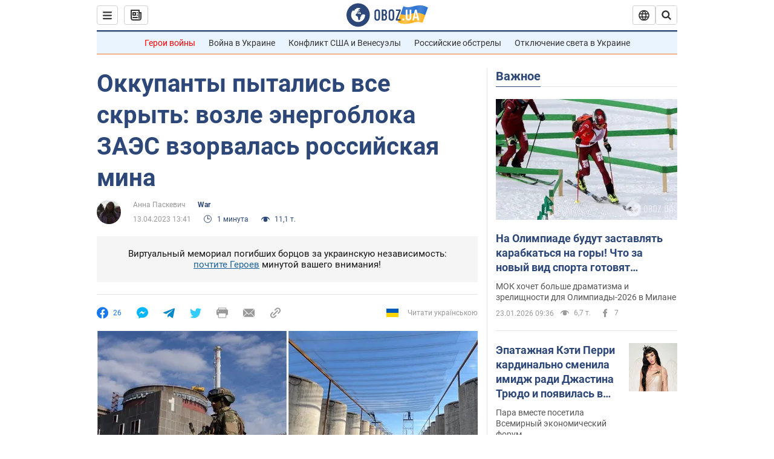

--- FILE ---
content_type: application/x-javascript; charset=utf-8
request_url: https://servicer.idealmedia.io/1418748/1?nocmp=1&sessionId=69744890-0bacd&sessionPage=1&sessionNumberWeek=1&sessionNumber=1&scale_metric_1=64.00&scale_metric_2=256.00&scale_metric_3=100.00&cbuster=1769228432104603972621&pvid=09c2d96e-94dd-42a7-9d0f-31edd9c124d8&implVersion=11&lct=1763555100&mp4=1&ap=1&consentStrLen=0&wlid=5873740c-d38f-4e82-b07e-962360612c9d&uniqId=02948&niet=4g&nisd=false&evt=%5B%7B%22event%22%3A1%2C%22methods%22%3A%5B1%2C2%5D%7D%2C%7B%22event%22%3A2%2C%22methods%22%3A%5B1%2C2%5D%7D%5D&pv=5&jsv=es6&dpr=1&hashCommit=cbd500eb&apt=2023-04-13T13%3A41%3A00&tfre=4506&w=0&h=1&tl=150&tlp=1&sz=0x1&szp=1&szl=1&cxurl=https%3A%2F%2Fwar.obozrevatel.com%2Fokkupantyi-pyitalis-vse-skryit-vozle-energobloka-zaes-vzorvalas-rossijskaya-mina.htm&ref=&lu=https%3A%2F%2Fwar.obozrevatel.com%2Fokkupantyi-pyitalis-vse-skryit-vozle-energobloka-zaes-vzorvalas-rossijskaya-mina.htm
body_size: 907
content:
var _mgq=_mgq||[];
_mgq.push(["IdealmediaLoadGoods1418748_02948",[
["ua.tribuna.com","11961719","1","Дерюгина ответила на вопрос, почему развелась с Блохиным","Президент Украинской федерации гимнастики Ирина Дерюгина рассказала, почему завершился ее брак с Олегом Блохиным.– Почему вы развелись?– У него родились дети.","0","","","","AoboEXIhHSiWQ8PuT45UJ_kqN0QkdUDxKhlLZzVZLMQ0SzVyF_SAN_yRZlnvElbRJP9NESf5a0MfIieRFDqB_Kldt0JdlZKDYLbkLtP-Q-UQQd705SlDJp2BNcDsSgMT",{"i":"https://s-img.idealmedia.io/n/11961719/45x45/160x0x520x520/aHR0cDovL2ltZ2hvc3RzLmNvbS90LzQyNjAwMi85MjI3NTQ4ODU2NmYyMWU5ODlkYWVlN2NhMjI4NTQ4NS5qcGc.webp?v=1769228432-RIElFECe5iLxVke36HFEjTUTAbxx_X1nUgLDyKNWeMI","l":"https://clck.idealmedia.io/pnews/11961719/i/1298901/pp/1/1?h=AoboEXIhHSiWQ8PuT45UJ_kqN0QkdUDxKhlLZzVZLMQ0SzVyF_SAN_yRZlnvElbRJP9NESf5a0MfIieRFDqB_Kldt0JdlZKDYLbkLtP-Q-UQQd705SlDJp2BNcDsSgMT&utm_campaign=obozrevatel.com&utm_source=obozrevatel.com&utm_medium=referral&rid=05c405d7-f8dc-11f0-a7b8-d404e6f98490&tt=Direct&att=3&afrd=296&iv=11&ct=1&gdprApplies=0&muid=q0nwWxOjC_kk&st=-300&mp4=1&h2=RGCnD2pppFaSHdacZpvmnoTb7XFiyzmF87A5iRFByjtkApNTXTADCUxIDol3FKO5_5gowLa8haMRwNFoxyVg8A**","adc":[],"sdl":0,"dl":"","category":"Спорт","dbbr":0,"bbrt":0,"type":"e","media-type":"static","clicktrackers":[],"cta":"Читати далі","cdt":"","tri":"05c418ef-f8dc-11f0-a7b8-d404e6f98490","crid":"11961719"}],],
{"awc":{},"dt":"desktop","ts":"","tt":"Direct","isBot":1,"h2":"RGCnD2pppFaSHdacZpvmnoTb7XFiyzmF87A5iRFByjtkApNTXTADCUxIDol3FKO5_5gowLa8haMRwNFoxyVg8A**","ats":0,"rid":"05c405d7-f8dc-11f0-a7b8-d404e6f98490","pvid":"09c2d96e-94dd-42a7-9d0f-31edd9c124d8","iv":11,"brid":32,"muidn":"q0nwWxOjC_kk","dnt":2,"cv":2,"afrd":296,"consent":true,"adv_src_id":39175}]);
_mgqp();
